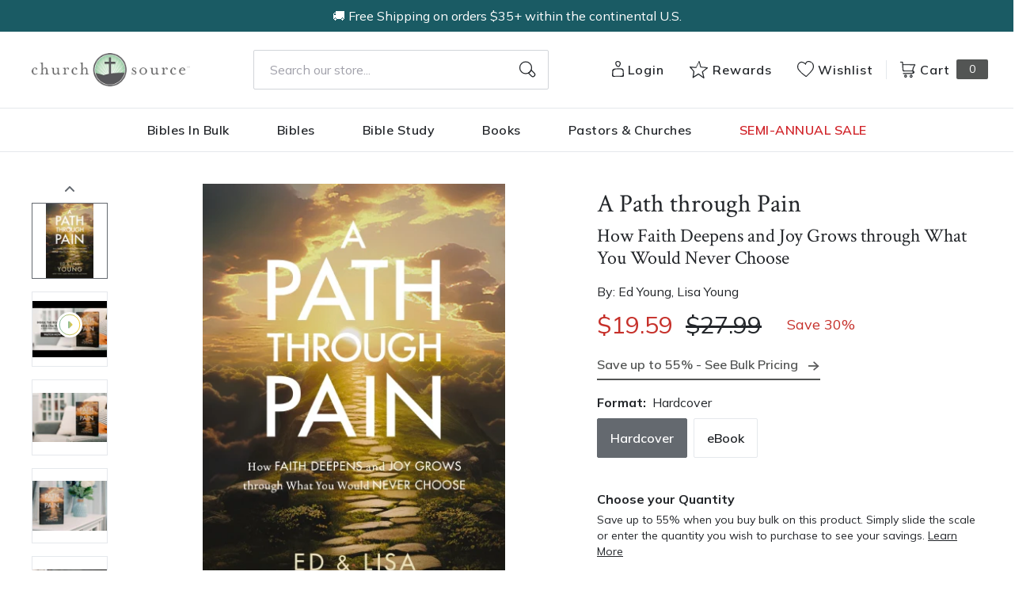

--- FILE ---
content_type: text/html; charset=utf-8
request_url: https://churchsource.com/products/a-path-through-pain-how-faith-deepens-and-joy-grows-through-what-you-would-never-choose?view=json
body_size: 3221
content:


{
  "available": true,
  "collections": [{"id":80722198597,"handle":"10-20","title":"$10 - $20","updated_at":"2026-01-18T01:05:20-06:00","body_html":"","published_at":"2018-10-02T11:43:04-05:00","sort_order":"best-selling","template_suffix":null,"disjunctive":false,"rules":[{"column":"variant_price","relation":"greater_than","condition":"10.00"},{"column":"variant_price","relation":"less_than","condition":"20.01"}],"published_scope":"web"},{"id":80723411013,"handle":"all-products","title":"All Products","updated_at":"2026-01-18T01:05:20-06:00","body_html":"","published_at":"2018-10-02T11:46:01-05:00","sort_order":"created-desc","template_suffix":"","disjunctive":false,"rules":[{"column":"variant_price","relation":"greater_than","condition":"0.00"}],"published_scope":"web"},{"id":80724820037,"handle":"books","title":"Christian Books - Christian Literature and Non-Fiction","updated_at":"2026-01-18T01:05:20-06:00","body_html":"","published_at":"2018-10-02T11:46:51-05:00","sort_order":"best-selling","template_suffix":"","disjunctive":true,"rules":[{"column":"tag","relation":"equals","condition":"CS-Spiritual Growth"},{"column":"tag","relation":"equals","condition":"CS-Inspiration"},{"column":"tag","relation":"equals","condition":"CS-Devotionals"},{"column":"tag","relation":"equals","condition":"CS-Personal Growth"},{"column":"tag","relation":"equals","condition":"CS-Prayer"},{"column":"tag","relation":"equals","condition":"CS-Men's Issues"},{"column":"tag","relation":"equals","condition":"CS-Women's Issues"},{"column":"tag","relation":"equals","condition":"CS-Love \u0026 Marriage"},{"column":"tag","relation":"equals","condition":"CS-Family"},{"column":"tag","relation":"equals","condition":"CS-Devotional Journals"},{"column":"tag","relation":"equals","condition":"CS-Promise Books"},{"column":"tag","relation":"equals","condition":"CS-Seasonal Gifts"},{"column":"tag","relation":"equals","condition":"CS-Adult Coloring Books"},{"column":"tag","relation":"equals","condition":"CS-Bible Covers"},{"column":"tag","relation":"equals","condition":"CS-Leadership"},{"column":"tag","relation":"equals","condition":"CS-Personal Finance"},{"column":"tag","relation":"equals","condition":"CS-Grief \u0026 Recovery"},{"column":"tag","relation":"equals","condition":"CS-Biography"},{"column":"tag","relation":"equals","condition":"CS-Young Adult"},{"column":"tag","relation":"equals","condition":"CS-Young Adult Fiction"},{"column":"tag","relation":"equals","condition":"CS-Bible Storybooks"},{"column":"tag","relation":"equals","condition":"CS-I Can Read"},{"column":"tag","relation":"equals","condition":"CS-The Berenstain Bears"},{"column":"tag","relation":"equals","condition":"CS-The Beginner's Bible"},{"column":"tag","relation":"equals","condition":"CS-Jesus Calling"},{"column":"tag","relation":"equals","condition":"CS-The Jesus Storybook Bible"},{"column":"tag","relation":"equals","condition":"CS-Sticker \u0026 Activity Books"},{"column":"tag","relation":"equals","condition":"CS-Personalized Kids Books"},{"column":"tag","relation":"equals","condition":"CS-Books"},{"column":"tag","relation":"equals","condition":"CS-Christian Living"},{"column":"tag","relation":"equals","condition":"CS-Gift Books"},{"column":"tag","relation":"equals","condition":"CS-Non Fiction"},{"column":"tag","relation":"equals","condition":"CS-Children \u0026 Teens"}],"published_scope":"web"},{"id":80727015493,"handle":"grief-recovery","title":"Grief \u0026 Recovery","updated_at":"2026-01-18T00:15:25-06:00","body_html":"","published_at":"2018-10-02T11:48:13-05:00","sort_order":"manual","template_suffix":"","disjunctive":true,"rules":[{"column":"tag","relation":"equals","condition":"CS-Grief \u0026 Recovery"}],"published_scope":"web"},{"id":80727277637,"handle":"hardcovers","title":"Hardcovers","updated_at":"2026-01-18T00:17:01-06:00","body_html":"","published_at":"2018-10-02T11:48:21-05:00","sort_order":"best-selling","template_suffix":null,"disjunctive":false,"rules":[{"column":"tag","relation":"equals","condition":"Hardcover"}],"published_scope":"web"},{"id":80729833541,"handle":"non-fiction","title":"Non Fiction","updated_at":"2026-01-18T01:05:20-06:00","body_html":"","published_at":"2018-10-02T11:49:49-05:00","sort_order":"best-selling","template_suffix":"","disjunctive":true,"rules":[{"column":"tag","relation":"equals","condition":"CS-Leadership"},{"column":"tag","relation":"equals","condition":"CS-Personal Finance"},{"column":"tag","relation":"equals","condition":"CS-Grief \u0026 Recovery"},{"column":"tag","relation":"equals","condition":"CS-Biography"},{"column":"tag","relation":"equals","condition":"CS-Young Adult"},{"column":"tag","relation":"equals","condition":"CS-Non Fiction"}],"published_scope":"web"},{"id":171553194081,"handle":"zondervan-trade-books","title":"Zondervan Trade Books","updated_at":"2026-01-18T00:16:14-06:00","body_html":"","published_at":"2020-10-21T12:37:55-05:00","sort_order":"best-selling","template_suffix":"","disjunctive":false,"rules":[{"column":"tag","relation":"equals","condition":"Pub Group: Zondervan Books"}],"published_scope":"global"}],
  "compare_at_price_max": 2799,
  "compare_at_price_min": 1499,
  "compare_at_price_varies": true,
  "description": "\u003cp\u003e\u003cstrong\u003eFor anyone going through grief, loss, hurt, or trauma, \u003cem\u003eA Path Through Pain \u003c\/em\u003eguides readers through their first steps toward healing.\u003c\/strong\u003e\u003c\/p\u003e\n\u003cp\u003eEd and Lisa Young, pastors of Fellowship Church, know the kind of grief that no one should have to suffer—the death of a child. With deep vulnerability, they tell the story of their family's journey through sorrow and anger to hope and healing after the tragic and sudden loss of their daughter.  \u003c\/p\u003e\n\u003cp\u003eHaving been through the worst, they began to realize how many others were dealing with similar hurt, doubts, and uncertainties and asking the same questions:\u003c\/p\u003e\n\u003cul\u003e\n\u003cli\u003eHow can I move through this period in my life?\u003c\/li\u003e\n\u003cli\u003eCan I restore my trust in God and see His presence in the midst of suffering?\u003c\/li\u003e\n\u003cli\u003eIs there a purpose to pain, even if I can't see it yet?\u003c\/li\u003e\n\u003c\/ul\u003e\n\u003cp\u003e \u003c\/p\u003e\n\u003cp\u003eIn \u003cem\u003eA Path Through Pain\u003c\/em\u003e, the Youngs will offer you a language and a voice to speak about your pain and a way to see that you don't walk this path alone. They'll walk you through concrete ways that daily acts of faith can restore your hope in the faithfulness and power of Jesus Christ.\u003c\/p\u003e\n\u003cp\u003eGod really does care for us, and in the darkest of places, his light still shines to show us a way through.\u003c\/p\u003e",
  "featured_image": "\/\/churchsource.com\/cdn\/shop\/files\/9780310366942.jpg?v=1762286598",
  "featured_media": {"alt":"9780310366942","id":25822231494753,"position":1,"preview_image":{"aspect_ratio":0.648,"height":600,"width":389,"src":"\/\/churchsource.com\/cdn\/shop\/files\/9780310366942.jpg?v=1762286598"},"aspect_ratio":0.648,"height":600,"media_type":"image","src":"\/\/churchsource.com\/cdn\/shop\/files\/9780310366942.jpg?v=1762286598","width":389},
  "first_available_variant": {"id":40830369988705,"title":"Hardcover","option1":"Hardcover","option2":null,"option3":null,"sku":"9780310366935","requires_shipping":true,"taxable":true,"featured_image":{"id":33446395805793,"product_id":6971008876641,"position":2,"created_at":"2023-09-10T04:03:02-05:00","updated_at":"2023-09-10T04:03:02-05:00","alt":"9780310366935","width":389,"height":600,"src":"\/\/churchsource.com\/cdn\/shop\/files\/9780310366935_ad0ae1c8-9c1c-4271-8d93-6f22d1e002f7.jpg?v=1694336582","variant_ids":[40830369988705]},"available":true,"name":"A Path through Pain: How Faith Deepens and Joy Grows through What You Would Never Choose - Hardcover","public_title":"Hardcover","options":["Hardcover"],"price":1959,"weight":454,"compare_at_price":2799,"inventory_management":"shopify","barcode":"9780310366935","featured_media":{"alt":"9780310366935","id":25822234706017,"position":2,"preview_image":{"aspect_ratio":0.648,"height":600,"width":389,"src":"\/\/churchsource.com\/cdn\/shop\/files\/9780310366935_ad0ae1c8-9c1c-4271-8d93-6f22d1e002f7.jpg?v=1694336582"}},"requires_selling_plan":false,"selling_plan_allocations":[],"quantity_rule":{"min":1,"max":null,"increment":1}},
  "handle": "a-path-through-pain-how-faith-deepens-and-joy-grows-through-what-you-would-never-choose",
  "has_only_default_variant": false,
  "id": 6971008876641,
  "images": ["\/\/churchsource.com\/cdn\/shop\/files\/9780310366942.jpg?v=1762286598","\/\/churchsource.com\/cdn\/shop\/files\/9780310366935_ad0ae1c8-9c1c-4271-8d93-6f22d1e002f7.jpg?v=1694336582","\/\/churchsource.com\/cdn\/shop\/files\/9780310366935.lifestyle-shot.15.jpg?v=1698863523","\/\/churchsource.com\/cdn\/shop\/files\/9780310366935.lifestyle-shot.18.jpg?v=1698863523","\/\/churchsource.com\/cdn\/shop\/files\/9780310366935.lifestyle-shot.20.jpg?v=1698863523","\/\/churchsource.com\/cdn\/shop\/files\/9780310366935.lifestyle-shot.02.jpg?v=1698863523","\/\/churchsource.com\/cdn\/shop\/files\/9780310366935.interior.01.jpg?v=1698863523","\/\/churchsource.com\/cdn\/shop\/files\/9780310366935.interior.02.jpg?v=1698863523","\/\/churchsource.com\/cdn\/shop\/files\/9780310366935.interior.03.jpg?v=1698863523","\/\/churchsource.com\/cdn\/shop\/files\/9780310366935.interior.04.jpg?v=1698863523"],
  "options": ["Format"],
  "options_with_values": [{"name":"Format","position":1,"values":["Hardcover","eBook"]}],
  "price": 1049,
  "price_max": 1959,
  "price_min": 1049,
  "price_varies": true,
  "selected_variant": null,
  "selected_or_first_available_variant": {"id":40830369988705,"title":"Hardcover","option1":"Hardcover","option2":null,"option3":null,"sku":"9780310366935","requires_shipping":true,"taxable":true,"featured_image":{"id":33446395805793,"product_id":6971008876641,"position":2,"created_at":"2023-09-10T04:03:02-05:00","updated_at":"2023-09-10T04:03:02-05:00","alt":"9780310366935","width":389,"height":600,"src":"\/\/churchsource.com\/cdn\/shop\/files\/9780310366935_ad0ae1c8-9c1c-4271-8d93-6f22d1e002f7.jpg?v=1694336582","variant_ids":[40830369988705]},"available":true,"name":"A Path through Pain: How Faith Deepens and Joy Grows through What You Would Never Choose - Hardcover","public_title":"Hardcover","options":["Hardcover"],"price":1959,"weight":454,"compare_at_price":2799,"inventory_management":"shopify","barcode":"9780310366935","featured_media":{"alt":"9780310366935","id":25822234706017,"position":2,"preview_image":{"aspect_ratio":0.648,"height":600,"width":389,"src":"\/\/churchsource.com\/cdn\/shop\/files\/9780310366935_ad0ae1c8-9c1c-4271-8d93-6f22d1e002f7.jpg?v=1694336582"}},"requires_selling_plan":false,"selling_plan_allocations":[],"quantity_rule":{"min":1,"max":null,"increment":1}},
  "tags": ["Age Range: Adult","Author: Ed Young","Author: Lisa Young","CS SAS Fall 24 - Spiritual Growth","CS SAS Winter 25 - Christian Living","CS-Grief \u0026 Recovery","eBook","English","FAM014000","Hardcover","Pub Group: Zondervan Books","REL012010","REL012070","Standard Discount Tag","Zondervan"],
  "title": "A Path through Pain: How Faith Deepens and Joy Grows through What You Would Never Choose",
  "type": "",
  "url": "\/products\/a-path-through-pain-how-faith-deepens-and-joy-grows-through-what-you-would-never-choose",
  "isbn10": null,
  "variants": [{
        "available": true,
        "compare_at_price": 2799,
        "id": 40830369988705,
        "image": "\/\/churchsource.com\/cdn\/shop\/files\/9780310366935_ad0ae1c8-9c1c-4271-8d93-6f22d1e002f7.jpg?v=1694336582",
        "inventory_quantity": 946,
        "option1": "Hardcover",
        "option2": null,
        "option3": null,
        "options": ["Hardcover"],
        "price": 1959,
        "requires_shipping": true,
        "selected": false,
        "title": "Hardcover",
        "url": "\/products\/a-path-through-pain-how-faith-deepens-and-joy-grows-through-what-you-would-never-choose?variant=40830369988705",
        "sku": "9780310366935",
        "barcode": "9780310366935","weight": "1.0 lb","metafields": {
          "digital": false,
          "publish_date": "11\/07\/2023",
          "promo": false,
          "contributor": "Ed Young , Lisa Young","narrators": false,
          "contributor_bio_short": "\u0026lt;p\u0026gt;\u0026lt;strong\u0026gt;Ed Young\u0026lt;\/strong\u0026gt; is the founding and senior pastor of Fellowship Church, with multiple locations in Texas and online at FellowshipChurch.com. As a bestselling author, Ed has written fifteen books and is a frequent conference speaker who is passionate about providing resources for church leaders through CreativePastors.com and C3 Conference, as well as his own website, \u0026lt;a href=\u0026quot;https:\/\/www.edyoung.com\/\u0026quot;\u0026gt;www.EdYoung.com\u0026lt;\/a\u0026gt;.\u0026lt;\/p\u0026gt;\u0026lt;br\u0026gt;\u0026lt;br\u0026gt;\u0026lt;p\u0026gt;Lisa Young, alongside her husband, Ed Young, leads Fellowship Church in the Dallas–Fort Worth metroplex in Texas. Lisa is a gifted speaker, teacher, and writer. She has coauthored several books with her husband, Ed. They have been married for over forty years and have four children, one who is in heaven, and six grandchildren.\u0026lt;\/p\u0026gt;",
          "publishdate": "11\/07\/2023",
          "publisher": "Zondervan",
          "series": false,
          "features_and_benefits": false,
          "format": "Hardcover",
          "language": "English", 
          "variant_description": {"error":"json not allowed for this object"},
          "variant_description_short": false,
          "isbn13": null,
          "ebook_isbn": "9780310366942","case_weight": "32.03 lb","physical_length": 8.64,
          "physical_width": 5.71,
          "physical_thickness": 0.72,"case_qty": "32",
          "lengthunit": "Pages",
          "length": "224",
          "pointsize": null,
          "bulk_pricing_message": "",
          "case_variant_link": null
        }
      }
      ,
{
        "available": true,
        "compare_at_price": 1499,
        "id": 40830369955937,
        "image": "\/\/churchsource.com\/cdn\/shop\/files\/9780310366942.jpg?v=1762286598",
        "inventory_quantity": 0,
        "option1": "eBook",
        "option2": null,
        "option3": null,
        "options": ["eBook"],
        "price": 1049,
        "requires_shipping": false,
        "selected": false,
        "title": "eBook",
        "url": "\/products\/a-path-through-pain-how-faith-deepens-and-joy-grows-through-what-you-would-never-choose?variant=40830369955937",
        "sku": "9780310366942",
        "barcode": "9780310366942","metafields": {
          "digital": "eBook",
          "publish_date": "11\/07\/2023",
          "promo": false,
          "contributor": "Ed Young , Lisa Young","narrators": false,
          "contributor_bio_short": "\u0026lt;p\u0026gt;\u0026lt;strong\u0026gt;Ed Young\u0026lt;\/strong\u0026gt; is the founding and senior pastor of Fellowship Church, with multiple locations in Texas and online at FellowshipChurch.com. As a bestselling author, Ed has written fifteen books and is a frequent conference speaker who is passionate about providing resources for church leaders through CreativePastors.com and C3 Conference, as well as his own website, \u0026lt;a href=\u0026quot;https:\/\/www.edyoung.com\/\u0026quot;\u0026gt;www.EdYoung.com\u0026lt;\/a\u0026gt;.\u0026lt;\/p\u0026gt;\u0026lt;br\u0026gt;\u0026lt;br\u0026gt;\u0026lt;p\u0026gt;Lisa Young, alongside her husband, Ed Young, leads Fellowship Church in the Dallas–Fort Worth metroplex in Texas. Lisa is a gifted speaker, teacher, and writer. She has coauthored several books with her husband, Ed. They have been married for over forty years and have four children, one who is in heaven, and six grandchildren.\u0026lt;\/p\u0026gt;",
          "publishdate": "11\/07\/2023",
          "publisher": "Zondervan",
          "series": false,
          "features_and_benefits": false,
          "format": "eBook",
          "language": "English", 
          "variant_description": {"error":"json not allowed for this object"},
          "variant_description_short": false,
          "isbn13": null,
          "ebook_isbn": "9780310366942","case_qty": "1",
          "lengthunit": "Pages",
          "length": "224",
          "pointsize": null,
          "bulk_pricing_message": "",
          "case_variant_link": null
        }
      }
      
]
}

--- FILE ---
content_type: application/javascript; charset=UTF-8
request_url: https://dev.visualwebsiteoptimizer.com/j.php?a=677968&u=https%3A%2F%2Fchurchsource.com%2Fproducts%2Fa-path-through-pain-how-faith-deepens-and-joy-grows-through-what-you-would-never-choose&vn=2.2&st=1921.82000000048&x=true
body_size: 10807
content:
(function(){function _vwo_err(e){function gE(e,a){return"https://dev.visualwebsiteoptimizer.com/ee.gif?a=677968&s=j.php&_cu="+encodeURIComponent(window.location.href)+"&e="+encodeURIComponent(e&&e.message&&e.message.substring(0,1e3)+"&vn=")+(e&&e.code?"&code="+e.code:"")+(e&&e.type?"&type="+e.type:"")+(e&&e.status?"&status="+e.status:"")+(a||"")}var vwo_e=gE(e);try{typeof navigator.sendBeacon==="function"?navigator.sendBeacon(vwo_e):(new Image).src=vwo_e}catch(err){}}try{var extE=0,prevMode=false;window._VWO_Jphp_StartTime = (window.performance && typeof window.performance.now === 'function' ? window.performance.now() : new Date().getTime());;;(function(){window._VWO=window._VWO||{};var aC=window._vwo_code;if(typeof aC==='undefined'){window._vwo_mt='dupCode';return;}if(window._VWO.sCL){window._vwo_mt='dupCode';window._VWO.sCDD=true;try{if(aC){clearTimeout(window._vwo_settings_timer);var h=document.querySelectorAll('#_vis_opt_path_hides');var x=h[h.length>1?1:0];x&&x.remove();}}catch(e){}return;}window._VWO.sCL=true;;window._vwo_mt="live";var localPreviewObject={};var previewKey="_vis_preview_"+677968;var wL=window.location;;try{localPreviewObject[previewKey]=window.localStorage.getItem(previewKey);JSON.parse(localPreviewObject[previewKey])}catch(e){localPreviewObject[previewKey]=""}try{window._vwo_tm="";var getMode=function(e){var n;if(window.name.indexOf(e)>-1){n=window.name}else{n=wL.search.match("_vwo_m=([^&]*)");n=n&&atob(decodeURIComponent(n[1]))}return n&&JSON.parse(n)};var ccMode=getMode("_vwo_cc");if(window.name.indexOf("_vis_heatmap")>-1||window.name.indexOf("_vis_editor")>-1||ccMode||window.name.indexOf("_vis_preview")>-1){try{if(ccMode){window._vwo_mt=decodeURIComponent(wL.search.match("_vwo_m=([^&]*)")[1])}else if(window.name&&JSON.parse(window.name)){window._vwo_mt=window.name}}catch(e){if(window._vwo_tm)window._vwo_mt=window._vwo_tm}}else if(window._vwo_tm.length){window._vwo_mt=window._vwo_tm}else if(location.href.indexOf("_vis_opt_preview_combination")!==-1&&location.href.indexOf("_vis_test_id")!==-1){window._vwo_mt="sharedPreview"}else if(localPreviewObject[previewKey]){window._vwo_mt=JSON.stringify(localPreviewObject)}if(window._vwo_mt!=="live"){;if(typeof extE!=="undefined"){extE=1}if(!getMode("_vwo_cc")){(function(){var cParam='';try{if(window.VWO&&window.VWO.appliedCampaigns){var campaigns=window.VWO.appliedCampaigns;for(var cId in campaigns){if(campaigns.hasOwnProperty(cId)){var v=campaigns[cId].v;if(cId&&v){cParam='&c='+cId+'-'+v+'-1';break;}}}}}catch(e){}var prevMode=false;_vwo_code.load('https://dev.visualwebsiteoptimizer.com/j.php?mode='+encodeURIComponent(window._vwo_mt)+'&a=677968&f=1&u='+encodeURIComponent(window._vis_opt_url||document.URL)+'&eventArch=true'+'&x=true'+cParam,{sL:window._vwo_code.sL});if(window._vwo_code.sL){prevMode=true;}})();}else{(function(){window._vwo_code&&window._vwo_code.finish();_vwo_ccc={u:"/j.php?a=677968&u=https%3A%2F%2Fchurchsource.com%2Fproducts%2Fa-path-through-pain-how-faith-deepens-and-joy-grows-through-what-you-would-never-choose&vn=2.2&st=1921.82000000048&x=true"};var s=document.createElement("script");s.src="https://app.vwo.com/visitor-behavior-analysis/dist/codechecker/cc.min.js?r="+Math.random();document.head.appendChild(s)})()}}}catch(e){var vwo_e=new Image;vwo_e.src="https://dev.visualwebsiteoptimizer.com/ee.gif?s=mode_det&e="+encodeURIComponent(e&&e.stack&&e.stack.substring(0,1e3)+"&vn=");aC&&window._vwo_code.finish()}})();
;;window._vwo_cookieDomain="churchsource.com";;;;if(prevMode){return}if(window._vwo_mt === "live"){window.VWO=window.VWO||[];window._vwo_acc_id=677968;window.VWO._=window.VWO._||{};;;window.VWO.visUuid="DE45373DB54F1C9854CD1E1C6A9494180|b7d46ebd62991adc947549eca0cdc9a2";
;_vwo_code.sT=_vwo_code.finished();(function(c,a,e,d,b,z,g,sT){if(window.VWO._&&window.VWO._.isBot)return;const cookiePrefix=window._vwoCc&&window._vwoCc.cookiePrefix||"";const useLocalStorage=sT==="ls";const cookieName=cookiePrefix+"_vwo_uuid_v2";const escapedCookieName=cookieName.replace(/([.*+?^${}()|[\]\\])/g,"\\$1");const cookieDomain=g;function getValue(){if(useLocalStorage){return localStorage.getItem(cookieName)}else{const regex=new RegExp("(^|;\\s*)"+escapedCookieName+"=([^;]*)");const match=e.cookie.match(regex);return match?decodeURIComponent(match[2]):null}}function setValue(value,days){if(useLocalStorage){localStorage.setItem(cookieName,value)}else{e.cookie=cookieName+"="+value+"; expires="+new Date(864e5*days+ +new Date).toGMTString()+"; domain="+cookieDomain+"; path=/"}}let existingValue=null;if(sT){const cookieRegex=new RegExp("(^|;\\s*)"+escapedCookieName+"=([^;]*)");const cookieMatch=e.cookie.match(cookieRegex);const cookieValue=cookieMatch?decodeURIComponent(cookieMatch[2]):null;const lsValue=localStorage.getItem(cookieName);if(useLocalStorage){if(lsValue){existingValue=lsValue;if(cookieValue){e.cookie=cookieName+"=; expires=Thu, 01 Jan 1970 00:00:01 GMT; domain="+cookieDomain+"; path=/"}}else if(cookieValue){localStorage.setItem(cookieName,cookieValue);e.cookie=cookieName+"=; expires=Thu, 01 Jan 1970 00:00:01 GMT; domain="+cookieDomain+"; path=/";existingValue=cookieValue}}else{if(cookieValue){existingValue=cookieValue;if(lsValue){localStorage.removeItem(cookieName)}}else if(lsValue){e.cookie=cookieName+"="+lsValue+"; expires="+new Date(864e5*366+ +new Date).toGMTString()+"; domain="+cookieDomain+"; path=/";localStorage.removeItem(cookieName);existingValue=lsValue}}a=existingValue||a}else{const regex=new RegExp("(^|;\\s*)"+escapedCookieName+"=([^;]*)");const match=e.cookie.match(regex);a=match?decodeURIComponent(match[2]):a}-1==e.cookie.indexOf("_vis_opt_out")&&-1==d.location.href.indexOf("vwo_opt_out=1")&&(window.VWO.visUuid=a),a=a.split("|"),b=new Image,g=window._vis_opt_domain||c||d.location.hostname.replace(/^www\./,""),b.src="https://dev.visualwebsiteoptimizer.com/v.gif?cd="+(window._vis_opt_cookieDays||0)+"&a=677968&d="+encodeURIComponent(d.location.hostname.replace(/^www\./,"") || c)+"&u="+a[0]+"&h="+a[1]+"&t="+z,d.vwo_iehack_queue=[b],setValue(a.join("|"),366)})("churchsource.com",window.VWO.visUuid,document,window,0,_vwo_code.sT,"churchsource.com","false"||null);
;clearTimeout(window._vwo_settings_timer);window._vwo_settings_timer=null;;;;;var vwoCode=window._vwo_code;if(vwoCode.filterConfig&&vwoCode.filterConfig.filterTime==="balanced"){vwoCode.removeLoaderAndOverlay()}var vwo_CIF=false;var UAP=false;;;var _vwo_style=document.getElementById('_vis_opt_path_hides'),_vwo_css=(vwoCode.hide_element_style?vwoCode.hide_element_style():'{opacity:0 !important;filter:alpha(opacity=0) !important;background:none !important;transition:none !important;}')+':root {--vwo-el-opacity:0 !important;--vwo-el-filter:alpha(opacity=0) !important;--vwo-el-bg:none !important;--vwo-el-ts:none !important;}',_vwo_text="" + _vwo_css;if (_vwo_style) { var e = _vwo_style.classList.contains("_vis_hide_layer") && _vwo_style; if (UAP && !UAP() && vwo_CIF && !vwo_CIF()) { e ? e.parentNode.removeChild(e) : _vwo_style.parentNode.removeChild(_vwo_style) } else { if (e) { var t = _vwo_style = document.createElement("style"), o = document.getElementsByTagName("head")[0], s = document.querySelector("#vwoCode"); t.setAttribute("id", "_vis_opt_path_hides"), s && t.setAttribute("nonce", s.nonce), t.setAttribute("type", "text/css"), o.appendChild(t) } if (_vwo_style.styleSheet) _vwo_style.styleSheet.cssText = _vwo_text; else { var l = document.createTextNode(_vwo_text); _vwo_style.appendChild(l) } e ? e.parentNode.removeChild(e) : _vwo_style.removeChild(_vwo_style.childNodes[0])}};window.VWO.ssMeta = { enabled: 0, noSS: 0 };;;VWO._=VWO._||{};window._vwo_clicks=false;VWO._.allSettings=(function(){return{dataStore:{campaigns:{200:{"exclude_url":"","status":"RUNNING","type":"SPLIT_URL","version":4,"pgre":true,"urlRegex":"^https\\:\\\/\\\/qa\\-sg\\.studygateway\\.com\\\/checkout\\\/payment\\-information\\\/?(?:[\\?#].*)?$","mt":{"1":"2173204","2":"7560925"},"pc_traffic":100,"sections":{"1":{"segment":{"1":1,"2":1},"triggers":[],"variation_names":{"1":"Control","2":"Variation-1"},"path":"","variationsRegex":{"1":"^https\\:\\\/\\\/qa\\-sg\\.studygateway\\.com\\\/checkout\\\/payment\\-information\\\/?(?:[\\?#].*)?$","2":"^https\\:\\\/\\\/qa\\-sg\\.studygateway\\.com\\\/checkout\\\/payment\\-information\\?test\\=b(?:#.*)?.*$"},"variations":{"1":"https:\/\/qa-sg.studygateway.com\/checkout\/payment-information","2":"https:\/\/qa-sg.studygateway.com\/checkout\/payment-information\/?test=b"}}},"globalCode":[],"clickmap":0,"triggers":[9620664],"id":200,"name":"HCCP test SG Apple Pay A\/B for testing","goals":{"1":{"revenueProp":"conversionValue","identifier":"sgPurchase","mca":false,"type":"REVENUE_TRACKING"},"2":{"mca":false,"identifier":"sgPurchaseComplete","type":"CUSTOM_GOAL"}},"ps":true,"combs":{"1":0,"2":1},"varSegAllowed":false,"multiple_domains":0,"comb_n":{"1":"Control","2":"Variation-1"},"stag":0,"ibe":0,"ep":1732046359000,"segment_code":"true","manual":false,"metrics":[{"type":"m","id":1,"metricId":275446},{"type":"m","id":2,"metricId":859702}],"ss":null}, 274:{"sections":{"1":{"segment":{"1":1,"2":1},"triggers":[],"globalWidgetSnippetIds":{"1":[],"2":[]},"variation_names":{"1":"Control","2":"Pricing-Moved-Up"},"path":"","editorXPaths":{"1":[],"2":[]},"variations":{"1":[],"2":[{"rtag":"R_677968_274_1_2_0","tag":"C_677968_274_1_2_0","xpath":".plus-landing > main:nth-of-type(1)"}]}}},"exclude_url":"","status":"RUNNING","cEV":1,"triggers":["21503218"],"type":"VISUAL_AB","version":4,"pg_config":["3094012"],"pgre":true,"id":274,"urlRegex":"","mt":{"1":"2189491","2":"7687775"},"sV":1,"segment_code":"true","globalCode":[],"clickmap":1,"aMTP":1,"muts":{"post":{"enabled":true,"refresh":true}},"name":"HCCP 198 BG Plus Move Pricing Up - New Sale","goals":{"1":{"revenueProp":"conversionValue","identifier":"bgPlusPurchase","mca":false,"type":"REVENUE_TRACKING"},"2":{"mca":false,"identifier":"bgPlusPurchaseCompleteCount","type":"CUSTOM_GOAL"}},"ps":true,"combs":{"1":0.5,"2":0.5},"varSegAllowed":false,"multiple_domains":0,"comb_n":{"1":"Control","2":"Pricing-Moved-Up"},"stag":1,"ibe":0,"pc_traffic":50,"ep":1767377045000,"manual":false,"metrics":[{"type":"m","id":1,"metricId":275338},{"type":"m","id":2,"metricId":871676}],"ss":null}, 275:{"exclude_url":"","status":"RUNNING","type":"VISUAL_AB","version":4,"sections":{"1":{"segment":{"1":1,"2":1},"triggers":[],"globalWidgetSnippetIds":{"1":[],"2":[]},"variation_names":{"1":"Control","2":"Limited-Time-Deal"},"path":"","editorXPaths":{"1":[],"2":[]},"variations":{"1":[],"2":[{"tag":"C_677968_275_1_2_0","xpath":"HEAD"}]}}},"pgre":true,"triggers":["21800659"],"urlRegex":"","mt":{"5":"9670638","6":"9670632","7":"9670635"},"id":275,"segment_code":"(_vwo_t.cm('eO', 'poll','_vwo_s().f_con(_vwo_s().jv(\\'promoText\\'),\\'Sale ends\\')'))","globalCode":[],"clickmap":0,"pg_config":["3122356"],"muts":{"post":{"enabled":true,"refresh":true}},"name":"HCCP 199 CS Sale ends v. Limited Time offer","goals":{"5":{"mca":false,"identifier":"shopify.productAddedToCart","type":"CUSTOM_GOAL"},"6":{"mca":false,"identifier":"shopify.purchase","type":"CUSTOM_GOAL"},"7":{"revenueProp":"totalPrice","identifier":"shopify.purchase","mca":false,"type":"REVENUE_TRACKING"}},"ps":true,"combs":{"1":0.5,"2":0.5},"varSegAllowed":false,"multiple_domains":0,"comb_n":{"1":"Control","2":"Limited-Time-Deal"},"stag":0,"ibe":0,"pc_traffic":50,"ep":1768249847000,"manual":false,"metrics":[{"type":"m","id":5,"metricId":1083735},{"type":"m","id":6,"metricId":1083732},{"type":"m","id":7,"metricId":1083729}],"ss":{"pu":"_vwo_t.cm('eO','dom.load')","csa":0}}},changeSets:{},plugins:{"PIICONFIG":false,"ACCTZ":"America\/Detroit","GEO":{"c":"Columbus","cn":"United States","vn":"geoip2","rn":"Ohio","r":"OH","conC":"NA","cc":"US","cEU":""},"DACDNCONFIG":{"FB":false,"CKLV":false,"CINSTJS":false,"aSM":false,"CRECJS":false,"DONT_IOS":false,"IAF":false,"RDBG":false,"DNDOFST":1000,"jsConfig":{"earc":1,"ivocpa":false,"ast":0,"se":1,"vqe":false,"ge":1,"ele":1},"PRTHD":false,"SST":false,"DLRE":false,"UCP":false,"CJ":false,"BSECJ":false,"SD":false,"eNC":false,"debugEvt":false,"DT":{"TC":"function(){ return _vwo_t.cm('eO','js',VWO._.dtc.ctId); };","SEGMENTCODE":"function(){ return _vwo_s().f_e(_vwo_s().dt(),'mobile') };","DELAYAFTERTRIGGER":1000,"DEVICE":"mobile"},"SPA":true,"SPAR":false,"CSHS":false,"AST":false,"SCC":"{\"cache\":0}"},"LIBINFO":{"WORKER":{"HASH":"70faafffa0475802f5ee03ca5ff74179br"},"TRACK":{"LIB_SUFFIX":"","HASH":"13868f8d526ad3d74df131c9d3ab264bbr"},"SURVEY_DEBUG_EVENTS":{"HASH":"682dde5d690e298595e1832b5a7e739bbr"},"DEBUGGER_UI":{"HASH":"ac2f1194867fde41993ef74a1081ed6bbr"},"OPA":{"HASH":"47280cdd59145596dbd65a7c3edabdc2br","PATH":"\/4.0"},"HEATMAP_HELPER":{"HASH":"c5d6deded200bc44b99989eeb81688a4br"},"EVAD":{"LIB_SUFFIX":"","HASH":""},"SURVEY_HTML":{"HASH":"9e434dd4255da1c47c8475dbe2dcce30br"},"SURVEY":{"HASH":"b93ecc4fa61d6c9ca49cd4ee0de76dfdbr"}},"UA":{"os":"MacOS","dt":"spider","br":"Other","de":"Other","ps":"desktop:false:Mac OS X:10.15.7:ClaudeBot:1:Spider"},"IP":"3.145.6.195"},vwoData:{"gC":null,"pR":[]},crossDomain:{},integrations:{},events:{"sgPurchaseComplete":{},"saleEndsDate":{},"highdiscount":{},"clickedStoreButton":{},"trackRevenueDollars":{},"bgPlusPurchase":{},"bgPlusSubcribee":{},"sgPurchase":{},"bgPlusSubcribe":{},"bgPlusSubscribe":{},"testEvent1":{},"vwo_dom_hover":{},"vwo_sdkUsageStats":{},"vwo_fmeSdkInit":{},"vwo_performance":{},"vwo_repeatedHovered":{},"vwo_repeatedScrolled":{},"vwo_tabOut":{},"vwo_tabIn":{},"vwo_mouseout":{},"vwo_selection":{},"vwo_copy":{},"vwo_quickBack":{},"vwo_pageRefreshed":{},"vwo_cursorThrashed":{},"vwo_recommendation_block_shown":{},"vwo_errorOnPage":{},"vwo_surveyAttempted":{},"vwo_surveyExtraData":{},"vwo_surveyQuestionDisplayed":{},"vwo_surveyQuestionAttempted":{},"vwo_surveyClosed":{},"vwo_pageUnload":{},"vwo_orientationChanged":{},"vwo_appTerminated":{},"vwo_appComesInForeground":{},"vwo_appGoesInBackground":{},"vwo_appLaunched":{},"vwo_autoCapture":{},"vwo_zoom":{},"vwo_longPress":{},"vwo_fling":{},"vwo_scroll":{},"vwo_doubleTap":{},"vwo_singleTap":{},"vwo_debugLogs":{},"vwo_appCrashed":{},"vwo_page_session_count":{},"vwo_rC":{},"vwo_vA":{},"vwo_survey_surveyCompleted":{},"vwo_syncVisitorProp":{},"vwo_survey_reachedThankyou":{},"vwo_survey_questionShown":{},"vwo_survey_questionAttempted":{},"vwo_survey_display":{},"vwo_survey_complete":{},"vwo_analyzeForm":{},"vwo_surveyDisplayed":{},"vwo_timer":{"nS":["timeSpent"]},"vwo_dom_scroll":{"nS":["pxBottom","bottom","top","pxTop"]},"vwo_sessionSync":{},"vwo_goalVisit":{"nS":["expId"]},"vwo_screenViewed":{},"vwo_log":{},"vwo_sdkDebug":{},"vwo_surveyQuestionSubmitted":{},"vwo_surveyCompleted":{},"shopify.productAddedToCart":{},"vwo_variationShown":{},"vwo_appNotResponding":{},"vwo_dom_click":{"nS":["target.innerText","target"]},"vwo_pageView":{},"vwo_survey_submit":{},"vwo_analyzeHeatmap":{},"vwo_dom_submit":{},"vwo_newSessionCreated":{},"vwo_analyzeRecording":{},"vwo_trackGoalVisited":{},"vwo_survey_close":{},"vwo_survey_attempt":{},"vwo_customConversion":{},"vwo_revenue":{},"vwo_customTrigger":{},"vwo_leaveIntent":{},"vwo_conversion":{},"shopify.purchase":{},"test2":{},"shopify.checkoutStarted":{},"sessionBucket":{},"vwo_networkChanged":{},"promoPrice":{},"bgPlusPurchaseCompleteCount":{},"bgPlusPurchaseComplete":{},"bgPurchaseComplete":{},"warehouseSale":{}},visitorProps:{"vwo_email":{},"vwo_domain":{}},uuid:"DE45373DB54F1C9854CD1E1C6A9494180",syV:{},syE:{},cSE:{},CIF:false,syncEvent:"sessionCreated",syncAttr:"sessionCreated"},sCIds:{},oCids:["200","274","275"],triggers:{"9670635":{"cnds":[{"id":1000,"event":"shopify.purchase","filters":[]}],"dslv":2},"8":{"cnds":[{"event":"vwo_pageView","id":102}]},"75":{"cnds":[{"event":"vwo_urlChange","id":99}]},"9620664":{"cnds":["o",["a",{"id":500,"event":"vwo_pageView","filters":[["storage.cookies._vis_opt_exp_200_split","nbl"]]},{"id":504,"event":"vwo_pageView","filters":[["page.url","urlReg","^https\\:\\\/\\\/qa\\-sg\\.studygateway\\.com\\\/checkout\\\/payment\\-information\\?test\\=b(?:#.*)?.*$"]]}],["a",{"event":"vwo_visibilityTriggered","id":5,"filters":[]},{"id":1000,"event":"vwo_pageView","filters":[]}]],"dslv":2},"9":{"cnds":[{"event":"vwo_groupCampTriggered","id":105}]},"2189491":{"cnds":[{"id":1000,"event":"bgPlusPurchase","filters":[]}],"dslv":2},"7687775":{"cnds":[{"id":1000,"event":"bgPlusPurchaseCompleteCount","filters":[]}],"dslv":2},"21800656":{"cnds":[{"id":0,"event":"vwo_dom_DOMContentLoaded"}]},"21800659":{"cnds":["a",{"id":1003,"event":"vwo_pageView","filters":[]},["o",{"id":500,"event":"vwo_pageView","filters":[["storage.cookies._vis_opt_exp_275_combi","nbl"]]},["a",{"event":"vwo_mutationObserved","id":2},{"event":"vwo_notRedirecting","id":4,"filters":[]},{"event":"vwo_visibilityTriggered","id":5,"filters":[]},["o",{"id":1000,"event":"vwo_timer","filters":[["tags.js_c036cb1382c4a356a9370e980b49d693","cn","Sale ends"]],"exitTrigger":"21800656"},{"id":1001,"event":"vwo_pageView","filters":[["tags.js_c036cb1382c4a356a9370e980b49d693","cn","Sale ends"]]}]]]],"dslv":2},"2":{"cnds":[{"event":"vwo_variationShown","id":100}]},"9670632":{"cnds":[{"id":1000,"event":"shopify.purchase","filters":[]}],"dslv":2},"9670638":{"cnds":[{"id":1000,"event":"shopify.productAddedToCart","filters":[]}],"dslv":2},"5":{"cnds":[{"event":"vwo_postInit","id":101}]},"2173204":{"cnds":[{"id":1000,"event":"sgPurchase","filters":[]}],"dslv":2},"7560925":{"cnds":[{"id":1000,"event":"sgPurchaseComplete","filters":[]}],"dslv":2},"21503218":{"cnds":["a",{"event":"vwo_mutationObserved","id":2},{"event":"vwo_notRedirecting","id":4,"filters":[]},{"event":"vwo_visibilityTriggered","id":5,"filters":[]},{"id":1000,"event":"vwo_pageView","filters":[]},{"id":1002,"event":"vwo_pageView","filters":[]}],"dslv":2}},preTriggers:{},tags:{C_677968_275_1_2_0:{ fn:function(log,nonce=''){return (function(x) {
						try{
				var _vwo_sel = vwo_$("<style vwo-element-id='1768254835485' id='1768254835485' " + nonce + ` ></style>`);
				!vwo_$("head").find('#1768254835485').length && vwo_$('head').append(_vwo_sel);}catch(e) {VWO._.vAEH(e);}
						try{}catch(e) {VWO._.vAEH(e);}
						try{replacePromo(); // NEW: run immediately
var promoInterval = setInterval(replacePromo, 10); // CHANGED: 500 -> 50
function replacePromo() {
  var promoElement = document.querySelector("#pricePromo");
  if (promoElement) { // CHANGED: removed "&& promoElement.innerHTML"
    if (promoInterval) {
      clearInterval(promoInterval);
      promoInterval = null;
    }
    promoElement.innerHTML = "Limited-time offer";
  }
}
window.history.replaceState = new Proxy(window.history.replaceState, {
  apply: function apply(target, thisArg, argArray) {
    setTimeout(replacePromo, 0); // CHANGED: 100 -> 0
    return target.apply(thisArg, argArray);
  }
});
}catch(e) {VWO._.vAEH(e);}
						return vwo_$('head')[0] && vwo_$('head')[0].lastChild;})("head")}}, js_c036cb1382c4a356a9370e980b49d693:{ fn:function() { return window.promoText }}},rules:[{"triggers":["9670635"],"tags":[{"id":"metric","data":{"type":"m","campaigns":[{"c":275,"g":7}]},"metricId":1083729}]},{"triggers":["2189491"],"tags":[{"id":"metric","data":{"type":"m","campaigns":[{"c":274,"g":1}]},"metricId":275338}]},{"triggers":["7687775"],"tags":[{"id":"metric","data":{"type":"m","campaigns":[{"c":274,"g":2}]},"metricId":871676}]},{"triggers":["21800659"],"tags":[{"id":"runCampaign","priority":4,"data":"campaigns.275"}]},{"triggers":["9670632"],"tags":[{"id":"metric","data":{"type":"m","campaigns":[{"c":275,"g":6}]},"metricId":1083732}]},{"triggers":["9620664"],"tags":[{"id":"runCampaign","priority":0,"data":"campaigns.200"}]},{"triggers":["7560925"],"tags":[{"id":"metric","data":{"type":"m","campaigns":[{"c":200,"g":2}]},"metricId":859702}]},{"triggers":["2173204"],"tags":[{"id":"metric","data":{"type":"m","campaigns":[{"c":200,"g":1}]},"metricId":275446}]},{"triggers":["9670638"],"tags":[{"id":"metric","data":{"type":"m","campaigns":[{"c":275,"g":5}]},"metricId":1083735}]},{"triggers":["21503218"],"tags":[{"id":"runCampaign","priority":4,"data":"campaigns.274"}]},{"triggers":["9"],"tags":[{"id":"visibilityService","priority":2}]},{"triggers":["2"],"tags":[{"id":"runTestCampaign"}]},{"triggers":["75"],"tags":[{"id":"urlChange"}]},{"triggers":["5"],"tags":[{"id":"checkEnvironment"}]},{"triggers":["8"],"tags":[{"id":"prePostMutation","priority":3},{"priority":2,"id":"groupCampaigns"}]}],pages:{"ec":[{"978724":{"inc":["o",["url","urlReg","(?i).*"]]}},{"3122356":{"inc":["o",["url","urlReg","(?i)^https?\\:\\\/\\\/(w{3}\\.)?churchsource\\.com\\\/products\\\/.*.*"]]}}]},pagesEval:{"ec":[978724,3122356]},stags:{},domPath:{}}})();
;;var commonWrapper=function(argument){if(!argument){argument={valuesGetter:function(){return{}},valuesSetter:function(){},verifyData:function(){return{}}}}var getVisitorUuid=function(){if(window._vwo_acc_id>=1037725){return window.VWO&&window.VWO.get("visitor.id")}else{return window.VWO._&&window.VWO._.cookies&&window.VWO._.cookies.get("_vwo_uuid")}};var pollInterval=100;var timeout=6e4;return function(){var accountIntegrationSettings={};var _interval=null;function waitForAnalyticsVariables(){try{accountIntegrationSettings=argument.valuesGetter();accountIntegrationSettings.visitorUuid=getVisitorUuid()}catch(error){accountIntegrationSettings=undefined}if(accountIntegrationSettings&&argument.verifyData(accountIntegrationSettings)){argument.valuesSetter(accountIntegrationSettings);return 1}return 0}var currentTime=0;_interval=setInterval((function(){currentTime=currentTime||performance.now();var result=waitForAnalyticsVariables();if(result||performance.now()-currentTime>=timeout){clearInterval(_interval)}}),pollInterval)}};
        commonWrapper({valuesGetter:function(){return {"ga4s":0}},valuesSetter:function(data){var singleCall=data["ga4s"]||0;if(singleCall){window.sessionStorage.setItem("vwo-ga4-singlecall",true)}var ga4_device_id="";if(typeof window.VWO._.cookies!=="undefined"){ga4_device_id=window.VWO._.cookies.get("_ga")||""}if(ga4_device_id){window.vwo_ga4_uuid=ga4_device_id.split(".").slice(-2).join(".")}},verifyData:function(data){if(typeof window.VWO._.cookies!=="undefined"){return window.VWO._.cookies.get("_ga")||""}else{return false}}})();
        var pushBasedCommonWrapper=function(argument){var firedCamp={};if(!argument){argument={integrationName:"",getExperimentList:function(){},accountSettings:function(){},pushData:function(){}}}return function(){window.VWO=window.VWO||[];var getVisitorUuid=function(){if(window._vwo_acc_id>=1037725){return window.VWO&&window.VWO.get("visitor.id")}else{return window.VWO._&&window.VWO._.cookies&&window.VWO._.cookies.get("_vwo_uuid")}};var sendDebugLogsOld=function(expId,variationId,errorType,user_type,data){try{var errorPayload={f:argument["integrationName"]||"",a:window._vwo_acc_id,url:window.location.href,exp:expId,v:variationId,vwo_uuid:getVisitorUuid(),user_type:user_type};if(errorType=="initIntegrationCallback"){errorPayload["log_type"]="initIntegrationCallback";errorPayload["data"]=JSON.stringify(data||"")}else if(errorType=="timeout"){errorPayload["timeout"]=true}if(window.VWO._.customError){window.VWO._.customError({msg:"integration debug",url:window.location.href,lineno:"",colno:"",source:JSON.stringify(errorPayload)})}}catch(e){window.VWO._.customError&&window.VWO._.customError({msg:"integration debug failed",url:"",lineno:"",colno:"",source:""})}};var sendDebugLogs=function(expId,variationId,errorType,user_type){var eventName="vwo_debugLogs";var eventPayload={};try{eventPayload={intName:argument["integrationName"]||"",varId:variationId,expId:expId,type:errorType,vwo_uuid:getVisitorUuid(),user_type:user_type};if(window.VWO._.event){window.VWO._.event(eventName,eventPayload,{enableLogs:1})}}catch(e){eventPayload={msg:"integration event log failed",url:window.location.href};window.VWO._.event&&window.VWO._.event(eventName,eventPayload)}};var callbackFn=function(data){if(!data)return;var expId=data[1],variationId=data[2],repeated=data[0],singleCall=0,debug=0;var experimentList=argument.getExperimentList();var integrationName=argument["integrationName"]||"vwo";if(typeof argument.accountSettings==="function"){var accountSettings=argument.accountSettings();if(accountSettings){singleCall=accountSettings["singleCall"];debug=accountSettings["debug"]}}if(debug){sendDebugLogs(expId,variationId,"intCallTriggered",repeated);sendDebugLogsOld(expId,variationId,"initIntegrationCallback",repeated)}if(singleCall&&(repeated==="vS"||repeated==="vSS")||firedCamp[expId]){return}window.expList=window.expList||{};var expList=window.expList[integrationName]=window.expList[integrationName]||[];if(expId&&variationId&&["VISUAL_AB","VISUAL","SPLIT_URL"].indexOf(_vwo_exp[expId].type)>-1){if(experimentList.indexOf(+expId)!==-1){firedCamp[expId]=variationId;var visitorUuid=getVisitorUuid();var pollInterval=100;var currentTime=0;var timeout=6e4;var user_type=_vwo_exp[expId].exec?"vwo-retry":"vwo-new";var interval=setInterval((function(){if(expList.indexOf(expId)!==-1){clearInterval(interval);return}currentTime=currentTime||performance.now();var toClearInterval=argument.pushData(expId,variationId,visitorUuid);if(debug&&toClearInterval){sendDebugLogsOld(expId,variationId,"",user_type);sendDebugLogs(expId,variationId,"intDataPushed",user_type)}var isTimeout=performance.now()-currentTime>=timeout;if(isTimeout&&debug){sendDebugLogsOld(expId,variationId,"timeout",user_type);sendDebugLogs(expId,variationId,"intTimeout",user_type)}if(toClearInterval||isTimeout){clearInterval(interval)}if(toClearInterval){window.expList[integrationName].push(expId)}}),pollInterval||100)}}};window.VWO.push(["onVariationApplied",callbackFn]);window.VWO.push(["onVariationShownSent",callbackFn])}};
    var surveyDataCommonWrapper=function(argument){window._vwoFiredSurveyEvents=window._vwoFiredSurveyEvents||{};if(!argument){argument={getCampaignList:function(){return[]},surveyStatusChange:function(){},answerSubmitted:function(){}}}return function(){window.VWO=window.VWO||[];function getValuesFromAnswers(answers){return answers.map((function(ans){return ans.value}))}function generateHash(str){var hash=0;for(var i=0;i<str.length;i++){hash=(hash<<5)-hash+str.charCodeAt(i);hash|=0}return hash}function getEventKey(data,status){if(status==="surveySubmitted"){var values=getValuesFromAnswers(data.answers).join("|");return generateHash(data.surveyId+"_"+data.questionText+"_"+values)}else{return data.surveyId+"_"+status}}function commonSurveyCallback(data,callback,surveyStatus){if(!data)return;var surveyId=data.surveyId;var campaignList=argument.getCampaignList();if(surveyId&&campaignList.indexOf(+surveyId)!==-1){var eventKey=getEventKey(data,surveyStatus);if(window._vwoFiredSurveyEvents[eventKey])return;window._vwoFiredSurveyEvents[eventKey]=true;var surveyData={accountId:data.accountId,surveyId:data.surveyId,uuid:data.uuid};if(surveyStatus==="surveySubmitted"){Object.assign(surveyData,{questionType:data.questionType,questionText:data.questionText,answers:data.answers,answersValue:getValuesFromAnswers(data.answers),skipped:data.skipped})}var pollInterval=100;var currentTime=0;var timeout=6e4;var interval=setInterval((function(){currentTime=currentTime||performance.now();var done=callback(surveyId,surveyStatus,surveyData);var expired=performance.now()-currentTime>=timeout;if(done||expired){window._vwoFiredSurveyEvents[eventKey]=true;clearInterval(interval)}}),pollInterval)}}window.VWO.push(["onSurveyShown",function(data){commonSurveyCallback(data,argument.surveyStatusChange,"surveyShown")}]);window.VWO.push(["onSurveyCompleted",function(data){commonSurveyCallback(data,argument.surveyStatusChange,"surveyCompleted")}]);window.VWO.push(["onSurveyAnswerSubmitted",function(data){commonSurveyCallback(data,argument.answerSubmitted,"surveySubmitted")}])}};
    (function(){var VWOOmniTemp={};window.VWOOmni=window.VWOOmni||{};for(var key in VWOOmniTemp)Object.prototype.hasOwnProperty.call(VWOOmniTemp,key)&&(window.VWOOmni[key]=VWOOmniTemp[key]);pushBasedCommonWrapper({getExperimentList:function(){return [275,274]},pushData:function(expId,variationId){if(window.Shopify&&window.Shopify.analytics){var variationName=window._vwo_exp[expId].comb_n[variationId];var event_name="VWO";var event_data={campaignName:window._vwo_exp[expId].name,campaignId:expId,variationName:variationName,variationId:variationId};window.Shopify.analytics.publish(event_name,event_data);return true}return false}})();
        window._vwoIntegrationsLoaded=1;pushBasedCommonWrapper({integrationName:"GA4",getExperimentList:function(){return [275,274,200]},accountSettings:function(){var accountIntegrationSettings={"manualSetup":true,"setupVia":"gtm","grantedScopes":{"viewAudienceData":true,"createAudiences":true},"dataVariable":"dataLayer"};if(accountIntegrationSettings["debugType"]=="ga4"&&accountIntegrationSettings["debug"]){accountIntegrationSettings["debug"]=1}else{accountIntegrationSettings["debug"]=0}return accountIntegrationSettings},pushData:function(expId,variationId){var accountIntegrationSettings={"manualSetup":true,"setupVia":"gtm","grantedScopes":{"viewAudienceData":true,"createAudiences":true},"dataVariable":"dataLayer"};var ga4Setup=accountIntegrationSettings["setupVia"]||"gtag";if(typeof window.gtag!=="undefined"&&ga4Setup=="gtag"){window.gtag("event","VWO",{vwo_campaign_name:window._vwo_exp[expId].name+":"+expId,vwo_variation_name:window._vwo_exp[expId].comb_n[variationId]+":"+variationId});window.gtag("event","experience_impression",{exp_variant_string:"VWO-"+expId+"-"+variationId});return true}return false}})();pushBasedCommonWrapper({integrationName:"GA4-GTM",getExperimentList:function(){return [275,274,200]},accountSettings:function(){var accountIntegrationSettings={"manualSetup":true,"setupVia":"gtm","grantedScopes":{"viewAudienceData":true,"createAudiences":true},"dataVariable":"dataLayer"};if(accountIntegrationSettings["debugType"]=="gtm"&&accountIntegrationSettings["debug"]){accountIntegrationSettings["debug"]=1}else{accountIntegrationSettings["debug"]=0}return accountIntegrationSettings},pushData:function(expId,variationId){var accountIntegrationSettings={"manualSetup":true,"setupVia":"gtm","grantedScopes":{"viewAudienceData":true,"createAudiences":true},"dataVariable":"dataLayer"};var ga4Setup=accountIntegrationSettings["setupVia"]||"gtm";var dataVariable=accountIntegrationSettings["dataVariable"]||"dataLayer";if(typeof window[dataVariable]!=="undefined"&&ga4Setup=="gtm"){window[dataVariable].push({event:"vwo-data-push-ga4",vwo_exp_variant_string:"VWO-"+expId+"-"+variationId});return true}return false}})();
        ;})();(function(){window.VWO=window.VWO||[];var pollInterval=100;var _vis_data={};var intervalObj={};var analyticsTimerObj={};var experimentListObj={};window.VWO.push(["onVariationApplied",function(data){if(!data){return}var expId=data[1],variationId=data[2];if(expId&&variationId&&["VISUAL_AB","VISUAL","SPLIT_URL"].indexOf(window._vwo_exp[expId].type)>-1){}}])})();;
;var vD=VWO.data||{};VWO.data={content:{"fns":{"list":{"args":{"1":{"67aa4f454f812":"1739214663"}},"vn":1}}},as:"r3.visualwebsiteoptimizer.com",dacdnUrl:"https://dev.visualwebsiteoptimizer.com",accountJSInfo:{"ts":1768736994,"tpc":{},"rp":30,"pc":{"a":0,"t":0},"noSS":false}};for(var k in vD){VWO.data[k]=vD[k]};var gcpfb=function(a,loadFunc,status,err,success){function vwoErr() {_vwo_err({message:"Google_Cdn failing for " + a + ". Trying Fallback..",code:"cloudcdnerr",status:status});} if(a.indexOf("/cdn/")!==-1){loadFunc(a.replace("cdn/",""),err,success); vwoErr(); return true;} else if(a.indexOf("/dcdn/")!==-1&&a.indexOf("evad.js") !== -1){loadFunc(a.replace("dcdn/",""),err,success); vwoErr(); return true;}};window.VWO=window.VWO || [];window.VWO._= window.VWO._ || {};window.VWO._.gcpfb=gcpfb;;window._vwoCc = window._vwoCc || {}; if (typeof window._vwoCc.dAM === 'undefined') { window._vwoCc.dAM = 1; };var d={cookie:document.cookie,URL:document.URL,referrer:document.referrer};var w={VWO:{_:{}},location:{href:window.location.href,search:window.location.search},_vwoCc:window._vwoCc};;window._vwo_cdn="https://dev.visualwebsiteoptimizer.com/cdn/";window._vwo_apm_debug_cdn="https://dev.visualwebsiteoptimizer.com/cdn/";window.VWO._.useCdn=true;window.vwo_eT="br";window._VWO=window._VWO||{};window._VWO.fSeg={};window._VWO.dcdnUrl="/dcdn/settings.js";;window.VWO.sTs=1768558276;window._VWO._vis_nc_lib=window._vwo_cdn+"edrv/beta/nc-4aec9edca4c36b97be5c2ced8212c056.br.js";var loadWorker=function(url){_vwo_code.load(url, { dSC: true, onloadCb: function(xhr,a){window._vwo_wt_l=true;if(xhr.status===200 ||xhr.status===304){var code="var window="+JSON.stringify(w)+",document="+JSON.stringify(d)+";window.document=document;"+xhr.responseText;var blob=new Blob([code||"throw new Error('code not found!');"],{type:"application/javascript"}),url=URL.createObjectURL(blob); var CoreWorker = window.VWO.WorkerRef || window.Worker; window.mainThread={webWorker:new CoreWorker(url)};window.vwoChannelFW=new MessageChannel();window.vwoChannelToW=new MessageChannel();window.mainThread.webWorker.postMessage({vwoChannelToW:vwoChannelToW.port1,vwoChannelFW:vwoChannelFW.port2},[vwoChannelToW.port1, vwoChannelFW.port2]);if(!window._vwo_mt_f)return window._vwo_wt_f=true;_vwo_code.addScript({text:window._vwo_mt_f});delete window._vwo_mt_f}else{if(gcpfb(a,loadWorker,xhr.status)){return;}_vwo_code.finish("&e=loading_failure:"+a)}}, onerrorCb: function(a){if(gcpfb(a,loadWorker)){return;}window._vwo_wt_l=true;_vwo_code.finish("&e=loading_failure:"+a);}})};loadWorker("https://dev.visualwebsiteoptimizer.com/cdn/edrv/beta/worker-bba337aadf7d025639ef267c383e98e1.br.js");;var _vis_opt_file;var _vis_opt_lib;var check_vn=function f(){try{var[r,n,t]=window.jQuery.fn.jquery.split(".").map(Number);return 2===r||1===r&&(4<n||4===n&&2<=t)}catch(r){return!1}};var uxj=vwoCode.use_existing_jquery&&typeof vwoCode.use_existing_jquery()!=="undefined";var lJy=uxj&&vwoCode.use_existing_jquery()&&check_vn();if(window.VWO._.allSettings.dataStore.previewExtraSettings!=undefined&&window.VWO._.allSettings.dataStore.previewExtraSettings.isSurveyPreviewMode){var surveyHash=window.VWO._.allSettings.dataStore.plugins.LIBINFO.SURVEY_DEBUG_EVENTS.HASH;var param1="evad.js?va=";var param2="&d=debugger_new";var param3="&sp=1&a=677968&sh="+surveyHash;_vis_opt_file=uxj?lJy?param1+"vanj"+param2:param1+"va_gq"+param2:param1+"edrv/beta/va_gq-7858345eb7cc0db72f0242da114ec8a1.br.js"+param2;_vis_opt_file=_vis_opt_file+param3;_vis_opt_lib="https://dev.visualwebsiteoptimizer.com/dcdn/"+_vis_opt_file}else if(window.VWO._.allSettings.dataStore.mode!=undefined&&window.VWO._.allSettings.dataStore.mode=="PREVIEW"){ var path1 = 'edrv/beta/pd_'; var path2 = window.VWO._.allSettings.dataStore.plugins.LIBINFO.EVAD.HASH + ".js"; ;_vis_opt_file=uxj?lJy?path1+"vanj.js":path1+"va_gq"+path2:path1+"edrv/beta/va_gq-7858345eb7cc0db72f0242da114ec8a1.br.js"+path2;_vis_opt_lib="https://dev.visualwebsiteoptimizer.com/cdn/"+_vis_opt_file}else{var vaGqFile="edrv/beta/va_gq-7858345eb7cc0db72f0242da114ec8a1.br.js";_vis_opt_file=uxj?lJy?"edrv/beta/vanj-5250888de03667beeed2f762acc64fc1.br.js":vaGqFile:"edrv/beta/va_gq-7858345eb7cc0db72f0242da114ec8a1.br.js";if(_vis_opt_file.indexOf("vanj")>-1&&!check_vn()){_vis_opt_file=vaGqFile}}window._vwo_library_timer=setTimeout((function(){vwoCode.removeLoaderAndOverlay&&vwoCode.removeLoaderAndOverlay();vwoCode.finish()}),vwoCode.library_tolerance&&typeof vwoCode.library_tolerance()!=="undefined"?vwoCode.library_tolerance():2500),_vis_opt_lib=typeof _vis_opt_lib=="undefined"?window._vwo_cdn+_vis_opt_file:_vis_opt_lib;var loadLib=function(url){_vwo_code.load(url, { dSC: true, onloadCb:function(xhr,a){window._vwo_mt_l=true;if(xhr.status===200 || xhr.status===304){if(!window._vwo_wt_f)return window._vwo_mt_f=xhr.responseText;_vwo_code.addScript({text:xhr.responseText});delete window._vwo_wt_f;}else{if(gcpfb(a,loadLib,xhr.status)){return;}_vwo_code.finish("&e=loading_failure:"+a);}}, onerrorCb: function(a){if(gcpfb(a,loadLib)){return;}window._vwo_mt_l=true;_vwo_code.finish("&e=loading_failure:"+a);}})};loadLib(_vis_opt_lib);VWO.load_co=function(u,opts){return window._vwo_code.load(u,opts);};;;;}}catch(e){_vwo_code.finish();_vwo_code.removeLoaderAndOverlay&&_vwo_code.removeLoaderAndOverlay();_vwo_err(e);window.VWO.caE=1}})();
